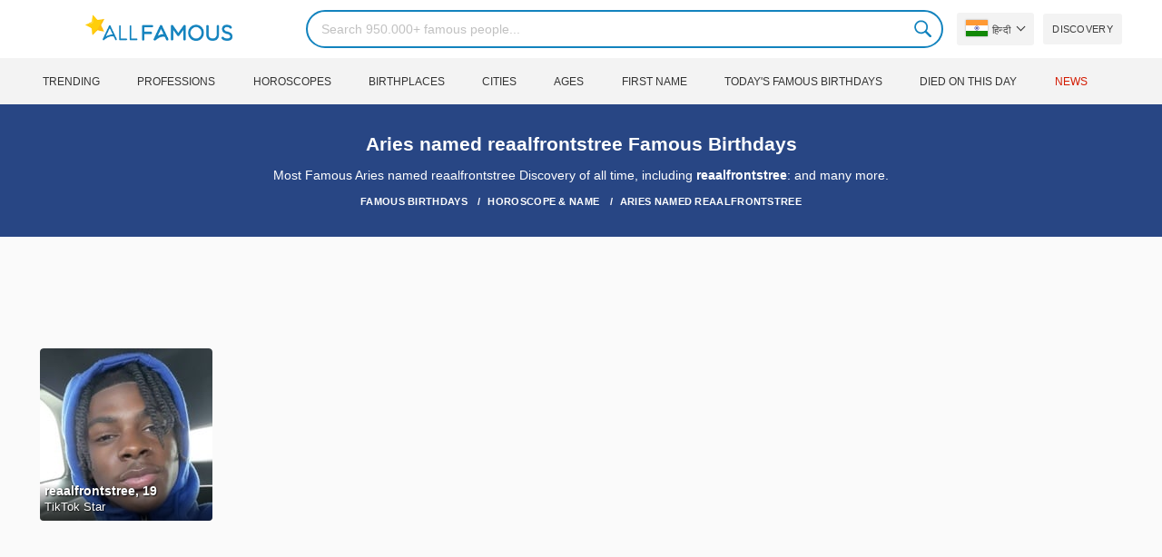

--- FILE ---
content_type: text/html; charset=utf-8
request_url: https://www.google.com/recaptcha/api2/aframe
body_size: 269
content:
<!DOCTYPE HTML><html><head><meta http-equiv="content-type" content="text/html; charset=UTF-8"></head><body><script nonce="MVTJIRr5_RRHrbrKKqxUvw">/** Anti-fraud and anti-abuse applications only. See google.com/recaptcha */ try{var clients={'sodar':'https://pagead2.googlesyndication.com/pagead/sodar?'};window.addEventListener("message",function(a){try{if(a.source===window.parent){var b=JSON.parse(a.data);var c=clients[b['id']];if(c){var d=document.createElement('img');d.src=c+b['params']+'&rc='+(localStorage.getItem("rc::a")?sessionStorage.getItem("rc::b"):"");window.document.body.appendChild(d);sessionStorage.setItem("rc::e",parseInt(sessionStorage.getItem("rc::e")||0)+1);localStorage.setItem("rc::h",'1769878732949');}}}catch(b){}});window.parent.postMessage("_grecaptcha_ready", "*");}catch(b){}</script></body></html>